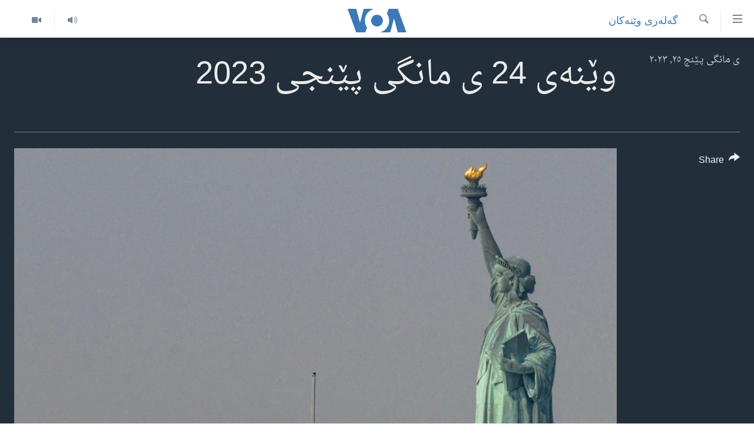

--- FILE ---
content_type: text/html; charset=utf-8
request_url: https://www.dengiamerika.com/a/may-24-2023-day-in-photos/7108550.html
body_size: 10027
content:

<!DOCTYPE html>
<html lang="ku" dir="rtl" class="no-js">
<head>
<link href="/Content/responsive/VOA/ku-CKB/VOA-ku-CKB.css?&amp;av=0.0.0.0&amp;cb=306" rel="stylesheet"/>
<script src="https://tags.dengiamerika.com/voa-pangea/prod/utag.sync.js"></script> <script type='text/javascript' src='https://www.youtube.com/iframe_api' async></script>
<script type="text/javascript">
//a general 'js' detection, must be on top level in <head>, due to CSS performance
document.documentElement.className = "js";
var cacheBuster = "306";
var appBaseUrl = "/";
var imgEnhancerBreakpoints = [0, 144, 256, 408, 650, 1023, 1597];
var isLoggingEnabled = false;
var isPreviewPage = false;
var isLivePreviewPage = false;
if (!isPreviewPage) {
window.RFE = window.RFE || {};
window.RFE.cacheEnabledByParam = window.location.href.indexOf('nocache=1') === -1;
const url = new URL(window.location.href);
const params = new URLSearchParams(url.search);
// Remove the 'nocache' parameter
params.delete('nocache');
// Update the URL without the 'nocache' parameter
url.search = params.toString();
window.history.replaceState(null, '', url.toString());
} else {
window.addEventListener('load', function() {
const links = window.document.links;
for (let i = 0; i < links.length; i++) {
links[i].href = '#';
links[i].target = '_self';
}
})
}
var pwaEnabled = false;
var swCacheDisabled;
</script>
<meta charset="utf-8" />
<title>وێنەی 24 ی مانگی پێنجی 2023</title>
<meta name="description" content="" />
<meta name="keywords" content="گه‌له‌ری وێنه‌کان" />
<meta name="viewport" content="width=device-width, initial-scale=1.0" />
<meta http-equiv="X-UA-Compatible" content="IE=edge" />
<meta name="robots" content="max-image-preview:large"><meta property="fb:pages" content="274466905875" />
<meta name="msvalidate.01" content="3286EE554B6F672A6F2E608C02343C0E" />
<link href="https://www.voanews.com/a/may-24-2023-day-in-photos/7107440.html" rel="canonical" />
<meta name="apple-mobile-web-app-title" content="VOA" />
<meta name="apple-mobile-web-app-status-bar-style" content="black" />
<meta name="apple-itunes-app" content="app-id=632618796, app-argument=//7108550.rtl" />
<meta content="وێنەی 24 ی مانگی پێنجی 2023" property="og:title" />
<meta content="article" property="og:type" />
<meta content="https://www.dengiamerika.com/a/may-24-2023-day-in-photos/7108550.html" property="og:url" />
<meta content="Voice of America" property="og:site_name" />
<meta content="https://www.facebook.com/VOAKurdish/" property="article:publisher" />
<meta content="https://gdb.voanews.com/01000000-0aff-0242-dba0-08db5c7d25e1_w1200_h630.jpg" property="og:image" />
<meta content="1200" property="og:image:width" />
<meta content="630" property="og:image:height" />
<meta content="1335864623160936" property="fb:app_id" />
<meta content="gallery" name="twitter:card" />
<meta content="@VOAKurdish" name="twitter:site" />
<meta content="https://gdb.voanews.com/01000000-0aff-0242-dba0-08db5c7d25e1_w1200_h630.jpg" name="twitter:image" />
<meta content="وێنەی 24 ی مانگی پێنجی 2023" name="twitter:title" />
<meta content="" name="twitter:description" />
<link rel="amphtml" href="https://www.dengiamerika.com/amp/may-24-2023-day-in-photos/7108550.html" />
<script type="application/ld+json">{"articleSection":"گه‌له‌ری وێنه‌کان","isAccessibleForFree":true,"headline":"وێنەی 24 ی مانگی پێنجی 2023","inLanguage":"ku-CKB","keywords":"گه‌له‌ری وێنه‌کان","author":{"@type":"Person","name":"VOA"},"datePublished":"2023-05-25 10:54:14Z","dateModified":"2023-05-25 10:54:14Z","publisher":{"logo":{"width":512,"height":220,"@type":"ImageObject","url":"https://www.dengiamerika.com/Content/responsive/VOA/ku-CKB/img/logo.png"},"@type":"NewsMediaOrganization","url":"https://www.dengiamerika.com","sameAs":["https://www.facebook.com/VOAKurdish/","https://twitter.com/VOAKurdish","https://www.youtube.com/c/VOAKurdish","https://www.instagram.com/voakurdish/"],"name":"دەنگی ئەمەریکا | Dengî Amerîka | VOA Kurdish","alternateName":""},"@context":"https://schema.org","@type":"NewsArticle","mainEntityOfPage":"https://www.dengiamerika.com/a/may-24-2023-day-in-photos/7108550.html","url":"https://www.dengiamerika.com/a/may-24-2023-day-in-photos/7108550.html","description":"","image":{"width":1080,"height":608,"@type":"ImageObject","url":"https://gdb.voanews.com/01000000-0aff-0242-dba0-08db5c7d25e1_w1080_h608.jpg"},"name":"وێنەی 24 ی مانگی پێنجی 2023"}</script>
<script src="/Scripts/responsive/infographics.b?v=dVbZ-Cza7s4UoO3BqYSZdbxQZVF4BOLP5EfYDs4kqEo1&amp;av=0.0.0.0&amp;cb=306"></script>
<script src="/Scripts/responsive/loader.b?v=Q26XNwrL6vJYKjqFQRDnx01Lk2pi1mRsuLEaVKMsvpA1&amp;av=0.0.0.0&amp;cb=306"></script>
<link rel="icon" type="image/svg+xml" href="/Content/responsive/VOA/img/webApp/favicon.svg" />
<link rel="alternate icon" href="/Content/responsive/VOA/img/webApp/favicon.ico" />
<link rel="apple-touch-icon" sizes="152x152" href="/Content/responsive/VOA/img/webApp/ico-152x152.png" />
<link rel="apple-touch-icon" sizes="144x144" href="/Content/responsive/VOA/img/webApp/ico-144x144.png" />
<link rel="apple-touch-icon" sizes="114x114" href="/Content/responsive/VOA/img/webApp/ico-114x114.png" />
<link rel="apple-touch-icon" sizes="72x72" href="/Content/responsive/VOA/img/webApp/ico-72x72.png" />
<link rel="apple-touch-icon-precomposed" href="/Content/responsive/VOA/img/webApp/ico-57x57.png" />
<link rel="icon" sizes="192x192" href="/Content/responsive/VOA/img/webApp/ico-192x192.png" />
<link rel="icon" sizes="128x128" href="/Content/responsive/VOA/img/webApp/ico-128x128.png" />
<meta name="msapplication-TileColor" content="#ffffff" />
<meta name="msapplication-TileImage" content="/Content/responsive/VOA/img/webApp/ico-144x144.png" />
<link rel="alternate" type="application/rss+xml" title="VOA - Top Stories [RSS]" href="/api/" />
<link rel="sitemap" type="application/rss+xml" href="/sitemap.xml" />
</head>
<body class=" nav-no-loaded cc_theme pg-media pg-photoblog js-category-to-nav nojs-images ">
<script type="text/javascript" >
var analyticsData = {url:"https://www.dengiamerika.com/a/may-24-2023-day-in-photos/7108550.html",property_id:"471",article_uid:"7108550",page_title:"وێنەی 24 ی مانگی پێنجی 2023",page_type:"photo gallery",content_type:"photo",subcontent_type:"photo gallery",last_modified:"2023-05-25 10:54:14Z",pub_datetime:"2023-05-25 10:54:14Z",pub_year:"2023",pub_month:"05",pub_day:"25",pub_hour:"10",pub_weekday:"Thursday",section:"گه‌له‌ری وێنه‌کان",english_section:"photo-galleries",byline:"",categories:"photo-galleries",domain:"www.dengiamerika.com",language:"Kurdish",language_service:"VOA Kurdish",platform:"web",copied:"yes",copied_article:"7107440|415|VOA - English|2023-05-24",copied_title:"May 24, 2023",runs_js:"Yes",cms_release:"8.44.0.0.306",enviro_type:"prod",slug:"may-24-2023-day-in-photos",entity:"VOA",short_language_service:"KRDS",platform_short:"W",page_name:"وێنەی 24 ی مانگی پێنجی 2023"};
</script>
<noscript><iframe src="https://www.googletagmanager.com/ns.html?id=GTM-N8MP7P" height="0" width="0" style="display:none;visibility:hidden"></iframe></noscript><script type="text/javascript" data-cookiecategory="analytics">
var gtmEventObject = Object.assign({}, analyticsData, {event: 'page_meta_ready'});window.dataLayer = window.dataLayer || [];window.dataLayer.push(gtmEventObject);
if (top.location === self.location) { //if not inside of an IFrame
var renderGtm = "true";
if (renderGtm === "true") {
(function(w,d,s,l,i){w[l]=w[l]||[];w[l].push({'gtm.start':new Date().getTime(),event:'gtm.js'});var f=d.getElementsByTagName(s)[0],j=d.createElement(s),dl=l!='dataLayer'?'&l='+l:'';j.async=true;j.src='//www.googletagmanager.com/gtm.js?id='+i+dl;f.parentNode.insertBefore(j,f);})(window,document,'script','dataLayer','GTM-N8MP7P');
}
}
</script>
<!--Analytics tag js version start-->
<script type="text/javascript" data-cookiecategory="analytics">
var utag_data = Object.assign({}, analyticsData, {});
if(typeof(TealiumTagFrom)==='function' && typeof(TealiumTagSearchKeyword)==='function') {
var utag_from=TealiumTagFrom();var utag_searchKeyword=TealiumTagSearchKeyword();
if(utag_searchKeyword!=null && utag_searchKeyword!=='' && utag_data["search_keyword"]==null) utag_data["search_keyword"]=utag_searchKeyword;if(utag_from!=null && utag_from!=='') utag_data["from"]=TealiumTagFrom();}
if(window.top!== window.self&&utag_data.page_type==="snippet"){utag_data.page_type = 'iframe';}
try{if(window.top!==window.self&&window.self.location.hostname===window.top.location.hostname){utag_data.platform = 'self-embed';utag_data.platform_short = 'se';}}catch(e){if(window.top!==window.self&&window.self.location.search.includes("platformType=self-embed")){utag_data.platform = 'cross-promo';utag_data.platform_short = 'cp';}}
(function(a,b,c,d){ a="https://tags.dengiamerika.com/voa-pangea/prod/utag.js"; b=document;c="script";d=b.createElement(c);d.src=a;d.type="text/java"+c;d.async=true; a=b.getElementsByTagName(c)[0];a.parentNode.insertBefore(d,a); })();
</script>
<!--Analytics tag js version end-->
<!-- Analytics tag management NoScript -->
<noscript>
<img style="position: absolute; border: none;" src="https://ssc.dengiamerika.com/b/ss/bbgprod,bbgentityvoa/1/G.4--NS/545316918?pageName=voa%3akrds%3aw%3aphoto%20gallery%3a%d9%88%db%8e%d9%86%db%95%db%8c%2024%20%db%8c%20%d9%85%d8%a7%d9%86%da%af%db%8c%20%d9%be%db%8e%d9%86%d8%ac%db%8c%202023&amp;c6=%d9%88%db%8e%d9%86%db%95%db%8c%2024%20%db%8c%20%d9%85%d8%a7%d9%86%da%af%db%8c%20%d9%be%db%8e%d9%86%d8%ac%db%8c%202023&amp;v36=8.44.0.0.306&amp;v6=D=c6&amp;g=https%3a%2f%2fwww.dengiamerika.com%2fa%2fmay-24-2023-day-in-photos%2f7108550.html&amp;c1=D=g&amp;v1=D=g&amp;events=event1&amp;c16=voa%20kurdish&amp;v16=D=c16&amp;c5=photo-galleries&amp;v5=D=c5&amp;ch=%da%af%d9%87%e2%80%8c%d9%84%d9%87%e2%80%8c%d8%b1%db%8c%20%d9%88%db%8e%d9%86%d9%87%e2%80%8c%da%a9%d8%a7%d9%86&amp;c15=kurdish&amp;v15=D=c15&amp;c4=photo&amp;v4=D=c4&amp;c14=7108550&amp;v14=D=c14&amp;v20=no&amp;c17=web&amp;v17=D=c17&amp;mcorgid=518abc7455e462b97f000101%40adobeorg&amp;server=www.dengiamerika.com&amp;pageType=D=c4&amp;ns=bbg&amp;v29=D=server&amp;v25=voa&amp;v30=471&amp;v105=D=User-Agent " alt="analytics" width="1" height="1" /></noscript>
<!-- End of Analytics tag management NoScript -->
<!--*** Accessibility links - For ScreenReaders only ***-->
<section>
<div class="sr-only">
<h2>Accessibility links</h2>
<ul>
<li><a href="#content" data-disable-smooth-scroll="1">به‌ره‌و سه‌ره‌کی</a></li>
<li><a href="#navigation" data-disable-smooth-scroll="1">به‌ره‌و لیستی سه‌ره‌کی</a></li>
<li><a href="#txtHeaderSearch" data-disable-smooth-scroll="1">به‌ره‌و به‌شی گه‌ڕان</a></li>
</ul>
</div>
</section>
<div dir="rtl">
<div id="page">
<aside>
<div class="c-lightbox overlay-modal">
<div class="c-lightbox__intro">
<h2 class="c-lightbox__intro-title"></h2>
<button class="btn btn--rounded c-lightbox__btn c-lightbox__intro-next" title="پاش">
<span class="ico ico--rounded ico-chevron-forward"></span>
<span class="sr-only">پاش</span>
</button>
</div>
<div class="c-lightbox__nav">
<button class="btn btn--rounded c-lightbox__btn c-lightbox__btn--close" title="دایبخه‌">
<span class="ico ico--rounded ico-close"></span>
<span class="sr-only">دایبخه‌</span>
</button>
<button class="btn btn--rounded c-lightbox__btn c-lightbox__btn--prev" title="پێشوو">
<span class="ico ico--rounded ico-chevron-backward"></span>
<span class="sr-only">پێشوو</span>
</button>
<button class="btn btn--rounded c-lightbox__btn c-lightbox__btn--next" title="پاش">
<span class="ico ico--rounded ico-chevron-forward"></span>
<span class="sr-only">پاش</span>
</button>
</div>
<div class="c-lightbox__content-wrap">
<figure class="c-lightbox__content">
<span class="c-spinner c-spinner--lightbox">
<img src="/Content/responsive/img/player-spinner.png"
alt="please wait"
title="please wait" />
</span>
<div class="c-lightbox__img">
<div class="thumb">
<img src="" alt="" />
</div>
</div>
<figcaption>
<div class="c-lightbox__info c-lightbox__info--foot">
<span class="c-lightbox__counter"></span>
<span class="caption c-lightbox__caption"></span>
</div>
</figcaption>
</figure>
</div>
<div class="hidden">
<div class="content-advisory__box content-advisory__box--lightbox">
<span class="content-advisory__box-text">This image contains sensitive content which some people may find offensive or disturbing.</span>
<button class="btn btn--transparent content-advisory__box-btn m-t-md" value="text" type="button">
<span class="btn__text">
Click to reveal
</span>
</button>
</div>
</div>
</div>
<div class="print-dialogue">
<div class="container">
<h3 class="print-dialogue__title section-head">Print Options:</h3>
<div class="print-dialogue__opts">
<ul class="print-dialogue__opt-group">
<li class="form__group form__group--checkbox">
<input class="form__check " id="checkboxImages" name="checkboxImages" type="checkbox" checked="checked" />
<label for="checkboxImages" class="form__label m-t-md">Images</label>
</li>
<li class="form__group form__group--checkbox">
<input class="form__check " id="checkboxMultimedia" name="checkboxMultimedia" type="checkbox" checked="checked" />
<label for="checkboxMultimedia" class="form__label m-t-md">Multimedia</label>
</li>
</ul>
<ul class="print-dialogue__opt-group">
<li class="form__group form__group--checkbox">
<input class="form__check " id="checkboxEmbedded" name="checkboxEmbedded" type="checkbox" checked="checked" />
<label for="checkboxEmbedded" class="form__label m-t-md">Embedded Content</label>
</li>
<li class="form__group form__group--checkbox">
<input class="form__check " id="checkboxComments" name="checkboxComments" type="checkbox" />
<label for="checkboxComments" class="form__label m-t-md">Comments</label>
</li>
</ul>
</div>
<div class="print-dialogue__buttons">
<button class="btn btn--secondary close-button" type="button" title="مه‌یکه‌">
<span class="btn__text ">مه‌یکه‌</span>
</button>
<button class="btn btn-cust-print m-l-sm" type="button" title="Print">
<span class="btn__text ">Print</span>
</button>
</div>
</div>
</div>
<div class="ctc-message pos-fix">
<div class="ctc-message__inner">Link has been copied to clipboard</div>
</div>
</aside>
<div class="hdr-20 hdr-20--big">
<div class="hdr-20__inner">
<div class="hdr-20__max pos-rel">
<div class="hdr-20__side hdr-20__side--primary d-flex">
<label data-for="main-menu-ctrl" data-switcher-trigger="true" data-switch-target="main-menu-ctrl" class="burger hdr-trigger pos-rel trans-trigger" data-trans-evt="click" data-trans-id="menu">
<span class="ico ico-close hdr-trigger__ico hdr-trigger__ico--close burger__ico burger__ico--close"></span>
<span class="ico ico-menu hdr-trigger__ico hdr-trigger__ico--open burger__ico burger__ico--open"></span>
</label>
<div class="menu-pnl pos-fix trans-target" data-switch-target="main-menu-ctrl" data-trans-id="menu">
<div class="menu-pnl__inner">
<nav class="main-nav menu-pnl__item menu-pnl__item--first">
<ul class="main-nav__list accordeon" data-analytics-tales="false" data-promo-name="link" data-location-name="nav,secnav">
<li class="main-nav__item">
<a class="main-nav__item-name main-nav__item-name--link" href="http://m.dengiamerika.com/" title="سه‌ره‌کی" >سه‌ره‌کی</a>
</li>
<li class="main-nav__item">
<a class="main-nav__item-name main-nav__item-name--link" href="/p/7391.html" title="ئه‌مه‌ریکا" data-item-name="us-section" >ئه‌مه‌ریکا</a>
</li>
<li class="main-nav__item">
<a class="main-nav__item-name main-nav__item-name--link" href="/p/7390.html" title="هه‌رێمه‌ کوردیـیه‌کان" data-item-name="kurdish-section" >هه‌رێمه‌ کوردیـیه‌کان</a>
</li>
<li class="main-nav__item accordeon__item" data-switch-target="menu-item-1253">
<label class="main-nav__item-name main-nav__item-name--label accordeon__control-label" data-switcher-trigger="true" data-for="menu-item-1253">
ڕۆژهه‌ڵاتی ناوه‌ڕاست
<span class="ico ico-chevron-down main-nav__chev"></span>
</label>
<div class="main-nav__sub-list">
<a class="main-nav__item-name main-nav__item-name--link main-nav__item-name--sub" href="/p/7393.html" title="عێراق" data-item-name="iraq-section" >عێراق</a>
<a class="main-nav__item-name main-nav__item-name--link main-nav__item-name--sub" href="/p/7394.html" title="ئێران" data-item-name="iran-section" >ئێران</a>
<a class="main-nav__item-name main-nav__item-name--link main-nav__item-name--sub" href="/p/7396.html" title="سوریا" data-item-name="syria-section" >سوریا</a>
<a class="main-nav__item-name main-nav__item-name--link main-nav__item-name--sub" href="/p/7397.html" title="تورکیا" data-item-name="turkey-section" >تورکیا</a>
<a class="main-nav__item-name main-nav__item-name--link main-nav__item-name--sub" href="/p/7398.html" title="وڵاتانی دیکه‌" data-item-name="mideast-section" >وڵاتانی دیکه‌</a>
</div>
</li>
<li class="main-nav__item">
<a class="main-nav__item-name main-nav__item-name--link" href="/p/7401.html" title="جیهان" data-item-name="world-section" >جیهان</a>
</li>
<li class="main-nav__item accordeon__item" data-switch-target="menu-item-1257">
<label class="main-nav__item-name main-nav__item-name--label accordeon__control-label" data-switcher-trigger="true" data-for="menu-item-1257">
به‌رنامه‌کانی ڕادیۆ
<span class="ico ico-chevron-down main-nav__chev"></span>
</label>
<div class="main-nav__sub-list">
<a class="main-nav__item-name main-nav__item-name--link main-nav__item-name--sub" href="/z/3692" title="له‌گه‌ڵ ڕووداوه‌کاندا" data-item-name="events" >له‌گه‌ڵ ڕووداوه‌کاندا</a>
<a class="main-nav__item-name main-nav__item-name--link main-nav__item-name--sub" href="/z/2460" title="هه‌له‌و واشنتن" data-item-name="hello-washington" >هه‌له‌و واشنتن</a>
<a class="main-nav__item-name main-nav__item-name--link main-nav__item-name--sub" href="/z/3530" title="مێزگرد" data-item-name="round_table" >مێزگرد</a>
<a class="main-nav__item-name main-nav__item-name--link main-nav__item-name--sub" href="/z/2199" title="زانست و ته‌کنه‌لۆجیا" data-item-name="science-technology" >زانست و ته‌کنه‌لۆجیا</a>
<a class="main-nav__item-name main-nav__item-name--link main-nav__item-name--sub" href="/z/4841" title="ژیان لە فەرهەنگدا" data-item-name="life-culture" >ژیان لە فەرهەنگدا</a>
</div>
</li>
<li class="main-nav__item">
<a class="main-nav__item-name main-nav__item-name--link" href="/p/5789.html" title="شەپـۆلەکان" data-item-name="frequencies-mobile" >شەپـۆلەکان</a>
</li>
<li class="main-nav__item">
<a class="main-nav__item-name main-nav__item-name--link" href="/p/3941.html" title="په‌‌یوه‌ندیمان پـێوه بكه‌ن" data-item-name="contact-us-section" >په‌‌یوه‌ندیمان پـێوه بكه‌ن</a>
</li>
<li class="main-nav__item">
<a class="main-nav__item-name main-nav__item-name--link" href="https://editorials.voa.gov/z/6202" title="سه‌رگوتار" >سه‌رگوتار</a>
</li>
<li class="main-nav__item">
<a class="main-nav__item-name main-nav__item-name--link" href="https://www.dengeamerika.com/" title="کرمانجی" target="_blank" rel="noopener">کرمانجی</a>
</li>
</ul>
</nav>
<div class="menu-pnl__item">
<a href="https://learningenglish.voanews.com/" class="menu-pnl__item-link" alt="Learning English">Learning English</a>
</div>
<div class="menu-pnl__item menu-pnl__item--social">
<h5 class="menu-pnl__sub-head">Follow Us</h5>
<a href="https://www.facebook.com/VOAKurdish/" title="https://www.facebook.com/VOAKurdish/" data-analytics-text="follow_on_facebook" class="btn btn--rounded btn--social-inverted menu-pnl__btn js-social-btn btn-facebook" target="_blank" rel="noopener">
<span class="ico ico-facebook-alt ico--rounded"></span>
</a>
<a href="https://www.instagram.com/voakurdish/" title="https://www.instagram.com/voakurdish/" data-analytics-text="follow_on_instagram" class="btn btn--rounded btn--social-inverted menu-pnl__btn js-social-btn btn-instagram" target="_blank" rel="noopener">
<span class="ico ico-instagram ico--rounded"></span>
</a>
<a href="https://twitter.com/VOAKurdish" title="https://twitter.com/VOAKurdish" data-analytics-text="follow_on_twitter" class="btn btn--rounded btn--social-inverted menu-pnl__btn js-social-btn btn-twitter" target="_blank" rel="noopener">
<span class="ico ico-twitter ico--rounded"></span>
</a>
<a href="https://www.youtube.com/c/VOAKurdish" title="Follow us on Youtube" data-analytics-text="follow_on_youtube" class="btn btn--rounded btn--social-inverted menu-pnl__btn js-social-btn btn-youtube" target="_blank" rel="noopener">
<span class="ico ico-youtube ico--rounded"></span>
</a>
<a href="https://telegram.me/dengiamerika" title="Follow us on Telegram" data-analytics-text="follow_on_telegram" class="btn btn--rounded btn--social-inverted menu-pnl__btn js-social-btn btn-telegram" target="_blank" rel="noopener">
<span class="ico ico-telegram ico--rounded"></span>
</a>
</div>
<div class="menu-pnl__item">
<a href="/navigation/allsites" class="menu-pnl__item-link">
<span class="ico ico-languages "></span>
زمانه‌کان
</a>
</div>
</div>
</div>
<label data-for="top-search-ctrl" data-switcher-trigger="true" data-switch-target="top-search-ctrl" class="top-srch-trigger hdr-trigger">
<span class="ico ico-close hdr-trigger__ico hdr-trigger__ico--close top-srch-trigger__ico top-srch-trigger__ico--close"></span>
<span class="ico ico-search hdr-trigger__ico hdr-trigger__ico--open top-srch-trigger__ico top-srch-trigger__ico--open"></span>
</label>
<div class="srch-top srch-top--in-header" data-switch-target="top-search-ctrl">
<div class="container">
<form action="/s" class="srch-top__form srch-top__form--in-header" id="form-topSearchHeader" method="get" role="search"><label for="txtHeaderSearch" class="sr-only">گه‌ڕان</label>
<input type="text" id="txtHeaderSearch" name="k" placeholder="گه‌ڕان له‌ ناو تێکستدا" accesskey="s" value="" class="srch-top__input analyticstag-event" onkeydown="if (event.keyCode === 13) { FireAnalyticsTagEventOnSearch('search', $dom.get('#txtHeaderSearch')[0].value) }" />
<button title="گه‌ڕان" type="submit" class="btn btn--top-srch analyticstag-event" onclick="FireAnalyticsTagEventOnSearch('search', $dom.get('#txtHeaderSearch')[0].value) ">
<span class="ico ico-search"></span>
</button></form>
</div>
</div>
<a href="/" class="main-logo-link">
<img src="/Content/responsive/VOA/ku-CKB/img/logo-compact.svg" class="main-logo main-logo--comp" alt="site logo">
<img src="/Content/responsive/VOA/ku-CKB/img/logo.svg" class="main-logo main-logo--big" alt="site logo">
</a>
</div>
<div class="hdr-20__side hdr-20__side--secondary d-flex">
<a href="/z/2478" title="Video" class="hdr-20__secondary-item" data-item-name="video">
<span class="ico ico-video hdr-20__secondary-icon"></span>
</a>
<a href="/z/2445" title="Audio" class="hdr-20__secondary-item" data-item-name="audio">
<span class="ico ico-audio hdr-20__secondary-icon"></span>
</a>
<a href="/s" title="گه‌ڕان" class="hdr-20__secondary-item hdr-20__secondary-item--search" data-item-name="search">
<span class="ico ico-search hdr-20__secondary-icon hdr-20__secondary-icon--search"></span>
</a>
<div class="srch-bottom">
<form action="/s" class="srch-bottom__form d-flex" id="form-bottomSearch" method="get" role="search"><label for="txtSearch" class="sr-only">گه‌ڕان</label>
<input type="search" id="txtSearch" name="k" placeholder="گه‌ڕان له‌ ناو تێکستدا" accesskey="s" value="" class="srch-bottom__input analyticstag-event" onkeydown="if (event.keyCode === 13) { FireAnalyticsTagEventOnSearch('search', $dom.get('#txtSearch')[0].value) }" />
<button title="گه‌ڕان" type="submit" class="btn btn--bottom-srch analyticstag-event" onclick="FireAnalyticsTagEventOnSearch('search', $dom.get('#txtSearch')[0].value) ">
<span class="ico ico-search"></span>
</button></form>
</div>
</div>
<img src="/Content/responsive/VOA/ku-CKB/img/logo-print.gif" class="logo-print" alt="site logo">
<img src="/Content/responsive/VOA/ku-CKB/img/logo-print_color.png" class="logo-print logo-print--color" alt="site logo">
</div>
</div>
</div>
<script>
if (document.body.className.indexOf('pg-home') > -1) {
var nav2In = document.querySelector('.hdr-20__inner');
var nav2Sec = document.querySelector('.hdr-20__side--secondary');
var secStyle = window.getComputedStyle(nav2Sec);
if (nav2In && window.pageYOffset < 150 && secStyle['position'] !== 'fixed') {
nav2In.classList.add('hdr-20__inner--big')
}
}
</script>
<div class="c-hlights c-hlights--breaking c-hlights--no-item" data-hlight-display="mobile,desktop">
<div class="c-hlights__wrap container p-0">
<div class="c-hlights__nav">
<a role="button" href="#" title="پێشوو">
<span class="ico ico-chevron-backward m-0"></span>
<span class="sr-only">پێشوو</span>
</a>
<a role="button" href="#" title="پاش">
<span class="ico ico-chevron-forward m-0"></span>
<span class="sr-only">پاش</span>
</a>
</div>
<span class="c-hlights__label">
<span class="">بەپەلە</span>
<span class="switcher-trigger">
<label data-for="more-less-1" data-switcher-trigger="true" class="switcher-trigger__label switcher-trigger__label--more p-b-0" title="بابه‌تی زیاتر">
<span class="ico ico-chevron-down"></span>
</label>
<label data-for="more-less-1" data-switcher-trigger="true" class="switcher-trigger__label switcher-trigger__label--less p-b-0" title="Show less">
<span class="ico ico-chevron-up"></span>
</label>
</span>
</span>
<ul class="c-hlights__items switcher-target" data-switch-target="more-less-1">
</ul>
</div>
</div> <div id="content">
<div class="media-container">
<div class="container">
<div class="hdr-container row">
<div class="col-category col-xs-12 col-md-2 pull-left"> <div class="category js-category">
<a class="" href="/z/2206">گه‌له‌ری وێنه‌کان</a> </div>
</div><div class="col-title col-xs-12 col-md-10 pull-right"> <h1 class="">
وێنەی 24 ی مانگی پێنجی 2023
</h1>
</div><div class="col-publishing-details col-xs-12 col-sm-12 col-md-2 pull-left"> <div class="publishing-details ">
<div class="published">
<span class="date" >
<time pubdate="pubdate" datetime="2023-05-25T13:54:14+03:00">
ی مانگی پـێنج ٢٥, ٢٠٢٣
</time>
</span>
</div>
</div>
</div><div class="col-title col-xs-12 col-md-10 pull-right content-offset"> <div id="article-content">
<div class="wsw">
</div>
</div>
</div><div class="col-lg-12 separator"> <div class="separator">
<hr class="title-line" />
</div>
</div>
<div class="col-multimedia col-xs-12 col-md-10 pull-right">
<div id="galleryItems">
<figure class="media-pholder gallery-item js-media-expand">
<div class="img-wrap img-wrap--gallery">
<div class="thumb">
<img src="https://gdb.voanews.com/01000000-0aff-0242-9192-08db5c7d2595_w1024_q10_s.jpg" alt="U.S. Sailors and Marines stand on the flight deck of the USS Bataan, a Wasp-class amphibious assault ship, as it passes the Statue of Liberty during Fleet Week in New York Harbor." class="img-wrap--gallery" />
</div>
</div>
<figcaption>
<div class="img-desc img-desc--inverted d-flex">
<span class="img-number">١</span>
<span class="caption caption--inverted">U.S. Sailors and Marines stand on the flight deck of the USS Bataan, a Wasp-class amphibious assault ship, as it passes the Statue of Liberty during Fleet Week in New York Harbor.</span>
</div>
</figcaption>
</figure>
<figure class="media-pholder gallery-item js-media-expand">
<div class="img-wrap img-wrap--gallery">
<div class="thumb">
<img src="https://gdb.voanews.com/01000000-0aff-0242-8f19-08db5c7d40eb_w1024_q10_s.jpg" alt="Fighters of Russian Volunteer Corps stand atop on an APC during a press conference not far from the border in Sumy region, Ukraine." class="img-wrap--gallery" />
</div>
</div>
<figcaption>
<div class="img-desc img-desc--inverted d-flex">
<span class="img-number">٢</span>
<span class="caption caption--inverted">Fighters of Russian Volunteer Corps stand atop on an APC during a press conference not far from the border in Sumy region, Ukraine.</span>
</div>
</figcaption>
</figure>
<figure class="media-pholder gallery-item js-media-expand">
<div class="img-wrap img-wrap--gallery">
<div class="thumb">
<img src="https://gdb.voanews.com/01000000-0aff-0242-55e6-08db5c7d31ec_w1024_q10_s.jpg" alt="The pack of riders cycles past a poppy field during the 17th stage of the Giro d&#39;Italia 2023 cycling race, 197 km between Pergine Valsugana and Caorle, near Venice." class="img-wrap--gallery" />
</div>
</div>
<figcaption>
<div class="img-desc img-desc--inverted d-flex">
<span class="img-number">٣</span>
<span class="caption caption--inverted">The pack of riders cycles past a poppy field during the 17th stage of the Giro d'Italia 2023 cycling race, 197 km between Pergine Valsugana and Caorle, near Venice.</span>
</div>
</figcaption>
</figure>
<figure class="media-pholder gallery-item js-media-expand">
<div class="img-wrap img-wrap--gallery">
<div class="thumb">
<img src="https://gdb.voanews.com/01000000-0aff-0242-adf7-08db5c7d34a6_w1024_q10_s.jpg" alt="Britain&#39;s King Charles and Queen Camilla attend the opening of the new Coronation Garden in Newtownabbey, Northern Ireland." class="img-wrap--gallery" />
</div>
</div>
<figcaption>
<div class="img-desc img-desc--inverted d-flex">
<span class="img-number">٤</span>
<span class="caption caption--inverted">Britain's King Charles and Queen Camilla attend the opening of the new Coronation Garden in Newtownabbey, Northern Ireland.</span>
</div>
</figcaption>
</figure>
<p class="buttons btn--load-more">
<a class="btn link-showMore btn__text" data-ajax="true" data-ajax-method="GET" data-ajax-mode="after" data-ajax-update="#galleryItems" data-ajax-url="/a/may-24-2023-day-in-photos/7108550/p1.html?wjs=1" href="/a/may-24-2023-day-in-photos/7108550/p1.html">زیاتر نیشـان بده‌</a>
</p>
</div>
</div>
<div class="col-xs-12 col-md-2 pull-left article-share pos-rel">
<div class="share--box">
<div class="sticky-share-container" style="display:none">
<div class="container">
<a href="https://www.dengiamerika.com" id="logo-sticky-share">&nbsp;</a>
<div class="pg-title pg-title--sticky-share">
وێنەی 24 ی مانگی پێنجی 2023
</div>
<div class="sticked-nav-actions">
<!--This part is for sticky navigation display-->
<p class="buttons link-content-sharing p-0 ">
<button class="btn btn--link btn-content-sharing p-t-0 " id="btnContentSharing" value="text" role="Button" type="" title="ڕێگه‌ی دیکه‌ی شێرکردن">
<span class="ico ico-share ico--l"></span>
<span class="btn__text ">
Share
</span>
</button>
</p>
<aside class="content-sharing js-content-sharing js-content-sharing--apply-sticky content-sharing--sticky"
role="complementary"
data-share-url="/a/may-24-2023-day-in-photos/7108550.html" data-share-title="وێنەی 24 ی مانگی پێنجی 2023" data-share-text="">
<div class="content-sharing__popover">
<h6 class="content-sharing__title">Share</h6>
<button href="#close" id="btnCloseSharing" class="btn btn--text-like content-sharing__close-btn">
<span class="ico ico-close ico--l"></span>
</button>
<ul class="content-sharing__list">
<li class="content-sharing__item">
<div class="ctc ">
<input type="text" class="ctc__input" readonly="readonly">
<a href="" js-href="/a/may-24-2023-day-in-photos/7108550.html" class="content-sharing__link ctc__button">
<span class="ico ico-copy-link ico--rounded ico--s"></span>
<span class="content-sharing__link-text">Copy link</span>
</a>
</div>
</li>
<li class="content-sharing__item">
<a href="https://facebook.com/sharer.php?u=%2fa%2fmay-24-2023-day-in-photos%2f7108550.html"
data-analytics-text="share_on_facebook"
title="Facebook" target="_blank"
class="content-sharing__link js-social-btn">
<span class="ico ico-facebook ico--rounded ico--s"></span>
<span class="content-sharing__link-text">Facebook</span>
</a>
</li>
<li class="content-sharing__item">
<a href="https://twitter.com/share?url=%2fa%2fmay-24-2023-day-in-photos%2f7108550.html&amp;text=%d9%88%db%8e%d9%86%db%95%db%8c+24+%db%8c+%d9%85%d8%a7%d9%86%da%af%db%8c+%d9%be%db%8e%d9%86%d8%ac%db%8c+2023"
data-analytics-text="share_on_twitter"
title="Twitter" target="_blank"
class="content-sharing__link js-social-btn">
<span class="ico ico-twitter ico--rounded ico--s"></span>
<span class="content-sharing__link-text">Twitter</span>
</a>
</li>
<li class="content-sharing__item">
<a href="https://telegram.me/share/url?url=%2fa%2fmay-24-2023-day-in-photos%2f7108550.html"
data-analytics-text="share_on_telegram"
title="Telegram" target="_blank"
class="content-sharing__link js-social-btn">
<span class="ico ico-telegram ico--rounded ico--s"></span>
<span class="content-sharing__link-text">Telegram</span>
</a>
</li>
<li class="content-sharing__item">
<a href="mailto:?body=%2fa%2fmay-24-2023-day-in-photos%2f7108550.html&amp;subject=وێنەی 24 ی مانگی پێنجی 2023"
title="Email"
class="content-sharing__link ">
<span class="ico ico-email ico--rounded ico--s"></span>
<span class="content-sharing__link-text">Email</span>
</a>
</li>
</ul>
</div>
</aside>
</div>
</div>
</div>
<div class="links">
<p class="buttons link-content-sharing p-0 ">
<button class="btn btn--link btn-content-sharing p-t-0 " id="btnContentSharing" value="text" role="Button" type="" title="ڕێگه‌ی دیکه‌ی شێرکردن">
<span class="ico ico-share ico--l"></span>
<span class="btn__text ">
Share
</span>
</button>
</p>
<aside class="content-sharing js-content-sharing " role="complementary"
data-share-url="/a/may-24-2023-day-in-photos/7108550.html" data-share-title="وێنەی 24 ی مانگی پێنجی 2023" data-share-text="">
<div class="content-sharing__popover">
<h6 class="content-sharing__title">Share</h6>
<button href="#close" id="btnCloseSharing" class="btn btn--text-like content-sharing__close-btn">
<span class="ico ico-close ico--l"></span>
</button>
<ul class="content-sharing__list">
<li class="content-sharing__item">
<div class="ctc ">
<input type="text" class="ctc__input" readonly="readonly">
<a href="" js-href="/a/may-24-2023-day-in-photos/7108550.html" class="content-sharing__link ctc__button">
<span class="ico ico-copy-link ico--rounded ico--l"></span>
<span class="content-sharing__link-text">Copy link</span>
</a>
</div>
</li>
<li class="content-sharing__item">
<a href="https://facebook.com/sharer.php?u=%2fa%2fmay-24-2023-day-in-photos%2f7108550.html"
data-analytics-text="share_on_facebook"
title="Facebook" target="_blank"
class="content-sharing__link js-social-btn">
<span class="ico ico-facebook ico--rounded ico--l"></span>
<span class="content-sharing__link-text">Facebook</span>
</a>
</li>
<li class="content-sharing__item">
<a href="https://twitter.com/share?url=%2fa%2fmay-24-2023-day-in-photos%2f7108550.html&amp;text=%d9%88%db%8e%d9%86%db%95%db%8c+24+%db%8c+%d9%85%d8%a7%d9%86%da%af%db%8c+%d9%be%db%8e%d9%86%d8%ac%db%8c+2023"
data-analytics-text="share_on_twitter"
title="Twitter" target="_blank"
class="content-sharing__link js-social-btn">
<span class="ico ico-twitter ico--rounded ico--l"></span>
<span class="content-sharing__link-text">Twitter</span>
</a>
</li>
<li class="content-sharing__item">
<a href="https://telegram.me/share/url?url=%2fa%2fmay-24-2023-day-in-photos%2f7108550.html"
data-analytics-text="share_on_telegram"
title="Telegram" target="_blank"
class="content-sharing__link js-social-btn">
<span class="ico ico-telegram ico--rounded ico--l"></span>
<span class="content-sharing__link-text">Telegram</span>
</a>
</li>
<li class="content-sharing__item">
<a href="mailto:?body=%2fa%2fmay-24-2023-day-in-photos%2f7108550.html&amp;subject=وێنەی 24 ی مانگی پێنجی 2023"
title="Email"
class="content-sharing__link ">
<span class="ico ico-email ico--rounded ico--l"></span>
<span class="content-sharing__link-text">Email</span>
</a>
</li>
</ul>
</div>
</aside>
</div>
</div>
</div>
</div>
</div>
</div>
<div class="container" id="more-info">
<div class="body-container">
<div class="row">
<div data-lbox-embed-gallery="true">
<div data-lbox-gallery-item-src="https://gdb.voanews.com/01000000-0aff-0242-9192-08db5c7d2595_w1024_q10_s.jpg" data-lbox-gallery-item-title="U.S. Sailors and Marines stand on the flight deck of the USS Bataan, a Wasp-class amphibious assault ship, as it passes the Statue of Liberty during Fleet Week in New York Harbor." data-lbox-gallery-item-advisory="false"></div>
<div data-lbox-gallery-item-src="https://gdb.voanews.com/01000000-0aff-0242-8f19-08db5c7d40eb_w1024_q10_s.jpg" data-lbox-gallery-item-title="Fighters of Russian Volunteer Corps stand atop on an APC during a press conference not far from the border in Sumy region, Ukraine." data-lbox-gallery-item-advisory="false"></div>
<div data-lbox-gallery-item-src="https://gdb.voanews.com/01000000-0aff-0242-55e6-08db5c7d31ec_w1024_q10_s.jpg" data-lbox-gallery-item-title="The pack of riders cycles past a poppy field during the 17th stage of the Giro d&#39;Italia 2023 cycling race, 197 km between Pergine Valsugana and Caorle, near Venice." data-lbox-gallery-item-advisory="false"></div>
<div data-lbox-gallery-item-src="https://gdb.voanews.com/01000000-0aff-0242-adf7-08db5c7d34a6_w1024_q10_s.jpg" data-lbox-gallery-item-title="Britain&#39;s King Charles and Queen Camilla attend the opening of the new Coronation Garden in Newtownabbey, Northern Ireland." data-lbox-gallery-item-advisory="false"></div>
<div data-lbox-gallery-item-src="https://gdb.voanews.com/01000000-0aff-0242-60ce-08db5c7d3e25_w1024_q10_s.jpg" data-lbox-gallery-item-title="A general view shows an installation dedicated to Azovstal POWs at Sofiyska Square in Kyiv, Ukraine." data-lbox-gallery-item-advisory="false"></div>
<div data-lbox-gallery-item-src="https://gdb.voanews.com/01000000-0aff-0242-fe78-08db5c7d32dc_w1024_q10_s.jpg" data-lbox-gallery-item-title="Chinese honor guards march in formation during a welcoming ceremony for Russian Prime Minister Mikhail Mishustin in Beijing, China." data-lbox-gallery-item-advisory="false"></div>
<div data-lbox-gallery-item-src="https://gdb.voanews.com/01000000-0aff-0242-c533-08db5c7d259d_w1024_q10_s.jpg" data-lbox-gallery-item-title="German model Heidi Klum arrives for the screening of the film &quot;La Passion de Dodin Bouffant&quot; during the 76th edition of the Cannes Film Festival in Cannes, southern France." data-lbox-gallery-item-advisory="false"></div>
<div data-lbox-gallery-item-src="https://gdb.voanews.com/01000000-0aff-0242-eaf6-08db5c7d3ffc_w1024_q10_s.jpg" data-lbox-gallery-item-title="The Popocatepetl volcano spews ash and steam, seen from Santiago Xalitzintla, Mexico." data-lbox-gallery-item-advisory="false"></div>
<div data-lbox-gallery-item-src="https://gdb.voanews.com/01000000-0aff-0242-4b40-08db5c7d25e4_w1024_q10_s.jpg" data-lbox-gallery-item-title="Millonarios&#39; midfielder David Silva controls the ball during the Copa Sudamericana group stage second leg football match between Colombia&#39;s Millonarios and Uruguay&#39;s Pe&#241;arol at the Nemesio Camacho &quot;El Camp&#237;n&quot; stadium in Bogota, May 23, 2023." data-lbox-gallery-item-advisory="false"></div>
<div data-lbox-gallery-item-src="https://gdb.voanews.com/01000000-0aff-0242-dba0-08db5c7d25e1_w1024_q10_s.jpg" data-lbox-gallery-item-title="Students are reflected in mirrors as they stand in front of a projection during their visit of the Lumia interactive exhibition of digital art, in Prague, Czech Republic." data-lbox-gallery-item-advisory="false"></div>
</div>
<div class="col-xs-12 col-md-3 pull-right"> <div class="media-block-wrap">
<h2 class="section-head">بابه‌تی په‌یوه‌ندیدار</h2>
<div class="row">
<ul>
<li class="col-xs-12 col-sm-6 col-md-12 col-lg-12 mb-grid">
<div class="media-block ">
<a href="/a/may-23-2023-day-in-photos/7106806.html" class="img-wrap img-wrap--t-spac img-wrap--size-4 img-wrap--float" title="وێنەی 23 ی مانگی پێنجی 2023 ">
<div class="thumb thumb16_9">
<noscript class="nojs-img">
<img src="https://gdb.voanews.com/01000000-0aff-0242-de80-08db5bb4f077_w100_r1.jpg" alt="16x9 Image" />
</noscript>
<img data-src="https://gdb.voanews.com/01000000-0aff-0242-de80-08db5bb4f077_w33_r1.jpg" src="" alt="16x9 Image" class=""/>
</div>
<span class="ico ico-gallery ico--media-type"></span>
</a>
<div class="media-block__content media-block__content--h">
<a href="/a/may-23-2023-day-in-photos/7106806.html">
<h4 class="media-block__title media-block__title--size-4" title="وێنەی 23 ی مانگی پێنجی 2023 ">
وێنەی 23 ی مانگی پێنجی 2023
</h4>
</a>
</div>
</div>
</li>
<li class="col-xs-12 col-sm-6 col-md-12 col-lg-12 mb-grid">
<div class="media-block ">
<a href="/a/may-22-2023-day-in-photos/7106803.html" class="img-wrap img-wrap--t-spac img-wrap--size-4 img-wrap--float" title="وێنەی 22 ی مانگی پێنجی 2023 ">
<div class="thumb thumb16_9">
<noscript class="nojs-img">
<img src="https://gdb.voanews.com/01000000-0aff-0242-adcc-08db5ae3027e_w100_r1.jpg" alt="16x9 Image" />
</noscript>
<img data-src="https://gdb.voanews.com/01000000-0aff-0242-adcc-08db5ae3027e_w33_r1.jpg" src="" alt="16x9 Image" class=""/>
</div>
<span class="ico ico-gallery ico--media-type"></span>
</a>
<div class="media-block__content media-block__content--h">
<a href="/a/may-22-2023-day-in-photos/7106803.html">
<h4 class="media-block__title media-block__title--size-4" title="وێنەی 22 ی مانگی پێنجی 2023 ">
وێنەی 22 ی مانگی پێنجی 2023
</h4>
</a>
</div>
</div>
</li>
<li class="col-xs-12 col-sm-6 col-md-12 col-lg-12 mb-grid">
<div class="media-block ">
<a href="/a/may-21-2023-day-in-photos/7103901.html" class="img-wrap img-wrap--t-spac img-wrap--size-4 img-wrap--float" title="وێنەی 21 ی مانگی پێنجی 2023">
<div class="thumb thumb16_9">
<noscript class="nojs-img">
<img src="https://gdb.voanews.com/01000000-0aff-0242-adf9-08db5a20089a_cx0_cy2_cw0_w100_r1.jpg" alt="16x9 Image" />
</noscript>
<img data-src="https://gdb.voanews.com/01000000-0aff-0242-adf9-08db5a20089a_cx0_cy2_cw0_w33_r1.jpg" src="" alt="16x9 Image" class=""/>
</div>
<span class="ico ico-gallery ico--media-type"></span>
</a>
<div class="media-block__content media-block__content--h">
<a href="/a/may-21-2023-day-in-photos/7103901.html">
<h4 class="media-block__title media-block__title--size-4" title="وێنەی 21 ی مانگی پێنجی 2023">
وێنەی 21 ی مانگی پێنجی 2023
</h4>
</a>
</div>
</div>
</li>
<li class="col-xs-12 col-sm-6 col-md-12 col-lg-12 mb-grid">
<div class="media-block ">
<a href="/a/may-19-2023-day-in-photos/7103898.html" class="img-wrap img-wrap--t-spac img-wrap--size-4 img-wrap--float" title="وێنەی 19 ی مانگی پێنجی 2023">
<div class="thumb thumb16_9">
<noscript class="nojs-img">
<img src="https://gdb.voanews.com/01000000-0aff-0242-5d5b-08db58911138_w100_r1.jpg" alt="16x9 Image" />
</noscript>
<img data-src="https://gdb.voanews.com/01000000-0aff-0242-5d5b-08db58911138_w33_r1.jpg" src="" alt="16x9 Image" class=""/>
</div>
<span class="ico ico-gallery ico--media-type"></span>
</a>
<div class="media-block__content media-block__content--h">
<a href="/a/may-19-2023-day-in-photos/7103898.html">
<h4 class="media-block__title media-block__title--size-4" title="وێنەی 19 ی مانگی پێنجی 2023">
وێنەی 19 ی مانگی پێنجی 2023
</h4>
</a>
</div>
</div>
</li>
<li class="col-xs-12 col-sm-6 col-md-12 col-lg-12 mb-grid">
<div class="media-block ">
<a href="/a/may-18-2023-day-in-photos/7099409.html" class="img-wrap img-wrap--t-spac img-wrap--size-4 img-wrap--float" title="وێنەی 18 ی مانگی پێنجی 2023">
<div class="thumb thumb16_9">
<noscript class="nojs-img">
<img src="https://gdb.voanews.com/01000000-0aff-0242-030b-08db57ca1eeb_w100_r1.jpg" alt="16x9 Image" />
</noscript>
<img data-src="https://gdb.voanews.com/01000000-0aff-0242-030b-08db57ca1eeb_w33_r1.jpg" src="" alt="16x9 Image" class=""/>
</div>
<span class="ico ico-gallery ico--media-type"></span>
</a>
<div class="media-block__content media-block__content--h">
<a href="/a/may-18-2023-day-in-photos/7099409.html">
<h4 class="media-block__title media-block__title--size-4" title="وێنەی 18 ی مانگی پێنجی 2023">
وێنەی 18 ی مانگی پێنجی 2023
</h4>
</a>
</div>
</div>
</li>
<li class="col-xs-12 col-sm-6 col-md-12 col-lg-12 mb-grid">
<div class="media-block ">
<a href="/a/may-17-2023-day-in-photos/7099406.html" class="img-wrap img-wrap--t-spac img-wrap--size-4 img-wrap--float" title="وێنەی 17 ی مانگی پێنجی 2023">
<div class="thumb thumb16_9">
<noscript class="nojs-img">
<img src="https://gdb.voanews.com/01000000-0aff-0242-11a6-08db56fd016f_w100_r1.jpg" alt="16x9 Image" />
</noscript>
<img data-src="https://gdb.voanews.com/01000000-0aff-0242-11a6-08db56fd016f_w33_r1.jpg" src="" alt="16x9 Image" class=""/>
</div>
<span class="ico ico-gallery ico--media-type"></span>
</a>
<div class="media-block__content media-block__content--h">
<a href="/a/may-17-2023-day-in-photos/7099406.html">
<h4 class="media-block__title media-block__title--size-4" title="وێنەی 17 ی مانگی پێنجی 2023">
وێنەی 17 ی مانگی پێنجی 2023
</h4>
</a>
</div>
</div>
</li>
<li class="col-xs-12 col-sm-6 col-md-12 col-lg-12 mb-grid">
<div class="media-block ">
<a href="/a/may-16-2023-day-in-photos/7099400.html" class="img-wrap img-wrap--t-spac img-wrap--size-4 img-wrap--float" title="وێنەی 16 ی مانگی پێنجی 2023">
<div class="thumb thumb16_9">
<noscript class="nojs-img">
<img src="https://gdb.voanews.com/01000000-0aff-0242-80d7-08db56372dcf_w100_r1.jpg" alt="16x9 Image" />
</noscript>
<img data-src="https://gdb.voanews.com/01000000-0aff-0242-80d7-08db56372dcf_w33_r1.jpg" src="" alt="16x9 Image" class=""/>
</div>
<span class="ico ico-gallery ico--media-type"></span>
</a>
<div class="media-block__content media-block__content--h">
<a href="/a/may-16-2023-day-in-photos/7099400.html">
<h4 class="media-block__title media-block__title--size-4" title="وێنەی 16 ی مانگی پێنجی 2023">
وێنەی 16 ی مانگی پێنجی 2023
</h4>
</a>
</div>
</div>
</li>
<li class="col-xs-12 col-sm-6 col-md-12 col-lg-12 mb-grid">
<div class="media-block ">
<a href="/a/may-15-2023-day-in-photos/7094306.html" class="img-wrap img-wrap--t-spac img-wrap--size-4 img-wrap--float" title="وێنەی 15 ی مانگی پێنجی 2023">
<div class="thumb thumb16_9">
<noscript class="nojs-img">
<img src="https://gdb.voanews.com/01000000-0aff-0242-efa0-08db556f179f_w100_r1.jpg" alt="16x9 Image" />
</noscript>
<img data-src="https://gdb.voanews.com/01000000-0aff-0242-efa0-08db556f179f_w33_r1.jpg" src="" alt="16x9 Image" class=""/>
</div>
<span class="ico ico-gallery ico--media-type"></span>
</a>
<div class="media-block__content media-block__content--h">
<a href="/a/may-15-2023-day-in-photos/7094306.html">
<h4 class="media-block__title media-block__title--size-4" title="وێنەی 15 ی مانگی پێنجی 2023">
وێنەی 15 ی مانگی پێنجی 2023
</h4>
</a>
</div>
</div>
</li>
<li class="col-xs-12 col-sm-6 col-md-12 col-lg-12 mb-grid">
<div class="media-block ">
<a href="/a/may-14-2023-day-in-photos/7093613.html" class="img-wrap img-wrap--t-spac img-wrap--size-4 img-wrap--float" title="وێنەی 14 ی مانگی پێنجی 2023">
<div class="thumb thumb16_9">
<noscript class="nojs-img">
<img src="https://gdb.voanews.com/01000000-0aff-0242-a625-08db54a05076_w100_r1.jpg" alt="16x9 Image" />
</noscript>
<img data-src="https://gdb.voanews.com/01000000-0aff-0242-a625-08db54a05076_w33_r1.jpg" src="" alt="16x9 Image" class=""/>
</div>
<span class="ico ico-gallery ico--media-type"></span>
</a>
<div class="media-block__content media-block__content--h">
<a href="/a/may-14-2023-day-in-photos/7093613.html">
<h4 class="media-block__title media-block__title--size-4" title="وێنەی 14 ی مانگی پێنجی 2023">
وێنەی 14 ی مانگی پێنجی 2023
</h4>
</a>
</div>
</div>
</li>
<li class="col-xs-12 col-sm-6 col-md-12 col-lg-12 mb-grid">
<div class="media-block ">
<a href="/a/may-12-2023-day-in-photos/7091325.html" class="img-wrap img-wrap--t-spac img-wrap--size-4 img-wrap--float" title="وێنەی 12 ی مانگی پێنجی 2023">
<div class="thumb thumb16_9">
<noscript class="nojs-img">
<img src="https://gdb.voanews.com/01000000-0aff-0242-7e60-08db5310069b_w100_r1.jpg" alt="16x9 Image" />
</noscript>
<img data-src="https://gdb.voanews.com/01000000-0aff-0242-7e60-08db5310069b_w33_r1.jpg" src="" alt="16x9 Image" class=""/>
</div>
<span class="ico ico-gallery ico--media-type"></span>
</a>
<div class="media-block__content media-block__content--h">
<a href="/a/may-12-2023-day-in-photos/7091325.html">
<h4 class="media-block__title media-block__title--size-4" title="وێنەی 12 ی مانگی پێنجی 2023">
وێنەی 12 ی مانگی پێنجی 2023
</h4>
</a>
</div>
</div>
</li>
</ul>
</div>
</div>
</div><div class="col-xs-12 col-md-7 col-md-offset-2 pull-left"> <div class="content-offset">
</div>
</div>
</div>
</div>
</div>
</div>
<footer role="contentinfo">
<div id="foot" class="foot">
<div class="container">
<div class="foot-nav collapsed" id="foot-nav">
<div class="menu">
<ul class="items">
<li class="socials block-socials">
<span class="handler" id="socials-handler">
Follow Us
</span>
<div class="inner">
<ul class="subitems follow">
<li>
<a href="https://www.facebook.com/VOAKurdish/" title="https://www.facebook.com/VOAKurdish/" data-analytics-text="follow_on_facebook" class="btn btn--rounded js-social-btn btn-facebook" target="_blank" rel="noopener">
<span class="ico ico-facebook-alt ico--rounded"></span>
</a>
</li>
<li>
<a href="https://twitter.com/VOAKurdish" title="https://twitter.com/VOAKurdish" data-analytics-text="follow_on_twitter" class="btn btn--rounded js-social-btn btn-twitter" target="_blank" rel="noopener">
<span class="ico ico-twitter ico--rounded"></span>
</a>
</li>
<li>
<a href="https://www.youtube.com/c/VOAKurdish" title="Follow us on Youtube" data-analytics-text="follow_on_youtube" class="btn btn--rounded js-social-btn btn-youtube" target="_blank" rel="noopener">
<span class="ico ico-youtube ico--rounded"></span>
</a>
</li>
<li>
<a href="https://www.instagram.com/voakurdish/" title="https://www.instagram.com/voakurdish/" data-analytics-text="follow_on_instagram" class="btn btn--rounded js-social-btn btn-instagram" target="_blank" rel="noopener">
<span class="ico ico-instagram ico--rounded"></span>
</a>
</li>
<li>
<a href="/rssfeeds" title="RSS" data-analytics-text="follow_on_rss" class="btn btn--rounded js-social-btn btn-rss" >
<span class="ico ico-rss ico--rounded"></span>
</a>
</li>
<li>
<a href="/podcasts" title="Podcast" data-analytics-text="follow_on_podcast" class="btn btn--rounded js-social-btn btn-podcast" >
<span class="ico ico-podcast ico--rounded"></span>
</a>
</li>
<li>
<a href="/subscribe.html" title="Subscribe" data-analytics-text="follow_on_subscribe" class="btn btn--rounded js-social-btn btn-email" >
<span class="ico ico-email ico--rounded"></span>
</a>
</li>
</ul>
</div>
</li>
<li class="block-primary collapsed collapsible item">
<span class="handler">
ده‌رباره‌ی ئێمه‌
<span title="close tab" class="ico ico-chevron-up"></span>
<span title="open tab" class="ico ico-chevron-down"></span>
<span title="add" class="ico ico-plus"></span>
<span title="remove" class="ico ico-minus"></span>
</span>
<div class="inner">
<ul class="subitems">
<li class="subitem">
<a class="handler" href="/p/3963.html" title="مه‌‌رجه قانونییه‌‌كان" >مه‌‌رجه قانونییه‌‌كان</a>
</li>
<li class="subitem">
<a class="handler" href="/p/3962.html" title="ده‌رباری ئێمه‌" >ده‌رباری ئێمه‌</a>
</li>
<li class="subitem">
<a class="handler" href="/p/7277.html" title="بەندی 508" >بەندی 508</a>
</li>
<li class="subitem">
<a class="handler" href="/p/3941.html" title="پەیوەندیمان پـێوە بکەن" >پەیوەندیمان پـێوە بکەن</a>
</li>
</ul>
</div>
</li>
</ul>
</div>
</div>
<div class="foot__item foot__item--copyrights">
<p class="copyright"></p>
</div>
</div>
</div>
</footer> </div>
</div>
<script defer src="/Scripts/responsive/serviceWorkerInstall.js?cb=306"></script>
<script type="text/javascript">
// opera mini - disable ico font
if (navigator.userAgent.match(/Opera Mini/i)) {
document.getElementsByTagName("body")[0].className += " can-not-ff";
}
// mobile browsers test
if (typeof RFE !== 'undefined' && RFE.isMobile) {
if (RFE.isMobile.any()) {
document.getElementsByTagName("body")[0].className += " is-mobile";
}
else {
document.getElementsByTagName("body")[0].className += " is-not-mobile";
}
}
</script>
<script src="/conf.js?x=306" type="text/javascript"></script>
<div class="responsive-indicator">
<div class="visible-xs-block">XS</div>
<div class="visible-sm-block">SM</div>
<div class="visible-md-block">MD</div>
<div class="visible-lg-block">LG</div>
</div>
<script type="text/javascript">
var bar_data = {
"apiId": "7108550",
"apiType": "1",
"isEmbedded": "0",
"culture": "ku-CKB",
"cookieName": "cmsLoggedIn",
"cookieDomain": "www.dengiamerika.com"
};
</script>
<div id="scriptLoaderTarget" style="display:none;contain:strict;"></div>
</body>
</html>